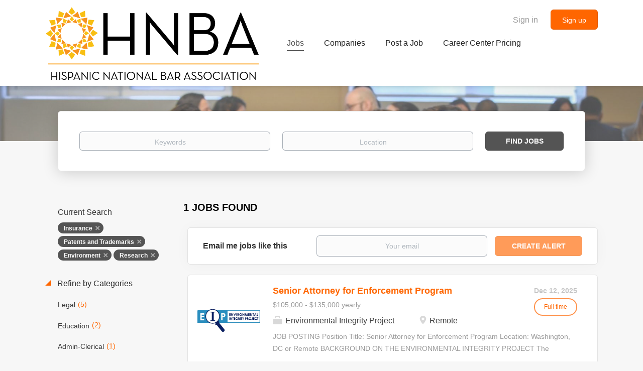

--- FILE ---
content_type: text/html;charset=utf-8
request_url: https://careercenter.hnba.com/jobs/?categories%5B%5D=Insurance&categories%5B%5D=Patents%20and%20Trademarks&categories%5B%5D=Environment&categories%5B%5D=Research
body_size: 9165
content:
<!DOCTYPE html>
<html lang="en">
<head>
    <meta charset="utf-8">
    <meta http-equiv="X-UA-Compatible" content="IE=edge">
    <meta name="viewport" content="width=device-width, initial-scale=1">
    <!-- The above 3 meta tags *must* come first in the head; any other head content must come *after* these tags -->

    <meta name="keywords" content="1 Insurance Patents and Trademarks Environment Research jobs available on HNBA Career Center. Apply or sign up for job alerts to get new jobs by email.">
    <meta name="description" content="1 Insurance Patents and Trademarks Environment Research jobs available on HNBA Career Center. Apply or sign up for job alerts to get new jobs by email.">
    <meta name="viewport" content="width=device-width, height=device-height, initial-scale=1.0, target-densityDpi=device-dpi">
    <link rel="alternate" type="application/rss+xml" title="Jobs" href="https://careercenter.hnba.com/rss/">

    <title>Insurance Patents and Trademarks Environment Research jobs | HNBA Career Center</title>

    <link href="https://cdn.smartjobboard.com/2025.09/templates/BootstrapDND/assets/styles.css" rel="stylesheet">

    <link href="https://careercenter.hnba.com/templates/BootstrapDND/assets/style/styles.css?v=1767635361.2784" rel="stylesheet" id="styles">

    <link rel="icon" href="https://careercenter.hnba.com/templates/BootstrapDND/assets/images/HNBA-Logo.png" type="image/x-icon" />
<meta name="robots" content="noindex">
<meta property="og:type" content="website" />
<meta property="og:site_name" content="HNBA Career Center" />
<meta property="og:url" content="https://careercenter.hnba.com/jobs/?categories%5B%5D=Insurance&amp;categories%5B%5D=Patents%20and%20Trademarks&amp;categories%5B%5D=Environment&amp;categories%5B%5D=Research" />
<meta property="og:title" content="Insurance Patents and Trademarks Environment Research jobs | HNBA Career Center" />
<meta property="og:description" content="1 Insurance Patents and Trademarks Environment Research jobs available on HNBA Career Center. Apply or sign up for job alerts to get new jobs by email." />
<meta property="og:image" content="https://careercenter.hnba.com/templates/BootstrapDND/assets/images/HNBA-Logo.png" />
<meta name="twitter:image" content="https://careercenter.hnba.com/templates/BootstrapDND/assets/images/HNBA-Logo.png">
<meta property="og:image" content="https://careercenter.hnba.com/templates/BootstrapDND/assets/images/HNBA-Logo.png" />
<script type="application/ld+json">{"@context":"https:\/\/schema.org","@type":"WebSite","url":"https:\/\/careercenter.hnba.com","image":"https:\/\/careercenter.hnba.com\/templates\/BootstrapDND\/assets\/images\/HNBA-Logo.png","description":"","keywords":"","name":"HNBA Career Center","potentialAction":{"@type":"SearchAction","target":"https:\/\/careercenter.hnba.com\/jobs\/?q={q}","query-input":"required name=q"}}</script>
            <!-- Global Site Tag (gtag.js) - Google Analytics -->
        <script async src="https://www.googletagmanager.com/gtag/js?id=UA-110320771-1"></script>
        <script>
            window.dataLayer = window.dataLayer || [];
            function gtag(){ dataLayer.push(arguments); }
            gtag('js', new Date());
                                        gtag('config', 'UA-110320771-1', {
                    'anonymize_ip': true,
                    'dimension1': 'hnbacareers.mysmartjobboard.com',
                    'dimension2': 'BootstrapDND'
                });
                    </script>
            <script>
    </script>    <style type="text/css">.save-job { display: none; }
.footer { background-color: #ff6600; }
.footer ul a:hover { color: white !important; }

.btn-post-job { background-color: #ff6600; color: white; }
.btn-post-job:hover { background-color: orange; color: white; }

/*a[href="?user_group_id=JobSeeker"] { display: none !important; }
.login-help.text-center > div > a:nth-child(2) { display: none; }*/

#login-form > div.form-group.login-help.text-center > div { color: white; }
a[href="#about-info"] { color: #008080 !important; }
a[href="#all-vacancy"] { color: #008080 !important; }
h3.details-body__title { color: #008080 !important; }

.main-sections.listing__featured { display: none; }</style>
    
</head>
<body>
    <nav class="navbar navbar-default">
	<div class="container container-fluid">
		<div class="logo navbar-header">
			<a class="logo__text navbar-brand" href="https://careercenter.hnba.com">
				<img src="https://careercenter.hnba.com/templates/BootstrapDND/assets/images/HNBA-Logo.png" alt="HNBA Career Center" />
			</a>
		</div>
		<div class="burger-button__wrapper burger-button__wrapper__js visible-sm visible-xs"
			 data-target="#navbar-collapse" data-toggle="collapse">
			<a href="#" aria-label="Navigation Menu"><div class="burger-button"></div></a>
		</div>
		<div class="collapse navbar-collapse" id="navbar-collapse">
			<div class="visible-sm visible-xs">
													<ul class="nav navbar-nav navbar-left">
            <li class="navbar__item active">
            <a class="navbar__link" href="/jobs/" ><span>Jobs</span></a>
                    </li>
            <li class="navbar__item ">
            <a class="navbar__link" href="/companies/" ><span>Companies</span></a>
                    </li>
            <li class="navbar__item ">
            <a class="navbar__link" href="/add-listing/?listing_type_id=Job" ><span>Post a Job</span></a>
                    </li>
            <li class="navbar__item ">
            <a class="navbar__link" href="/employer-products/" ><span>Career Center Pricing</span></a>
                    </li>
    </ul>


				
			</div>
			<ul class="nav navbar-nav navbar-right">
									<li class="navbar__item navbar__item ">
						<a class="navbar__link navbar__login" href="https://careercenter.hnba.com/login/">Sign in</a>
					</li>
					<li class="navbar__item navbar__item__filled"><a class="navbar__link  btn__blue" href="https://careercenter.hnba.com/registration/">Sign up</a></li>
							</ul>
			<div class="visible-md visible-lg">
									<ul class="nav navbar-nav navbar-left">
            <li class="navbar__item active">
            <a class="navbar__link" href="/jobs/" ><span>Jobs</span></a>
                    </li>
            <li class="navbar__item ">
            <a class="navbar__link" href="/companies/" ><span>Companies</span></a>
                    </li>
            <li class="navbar__item ">
            <a class="navbar__link" href="/add-listing/?listing_type_id=Job" ><span>Post a Job</span></a>
                    </li>
            <li class="navbar__item ">
            <a class="navbar__link" href="/employer-products/" ><span>Career Center Pricing</span></a>
                    </li>
    </ul>


				
			</div>
		</div>
	</div>
</nav>

<div id="apply-modal" class="modal fade" tabindex="-1">
	<div class="modal-dialog">
		<div class="modal-content">
			<div class="modal-header">
				<button type="button" class="close" data-dismiss="modal" aria-label="Close"></button>
				<h4 class="modal-title"></h4>
			</div>
			<div class="modal-body">
			</div>
		</div>
	</div>
</div>

                    
    <div class="page-row page-row-expanded">
        <div class="display-item">
            
	<div class="search-header hidden-xs-480"></div>
	<div class="quick-search__inner-pages hidden-xs-480">
			<div class="container container-fluid quick-search">
	<div class="quick-search__wrapper well">
		<form action="https://careercenter.hnba.com/jobs/" class="form-inline row" target="_top">
			<div class="form-group form-group__input ">
				<label for="keywords" class="form-label sr-only">Keywords</label>
				<input type="text" value="" class="form-control form-control__centered" name="q" id="keywords" placeholder="Keywords" />
			</div>
							<div class="form-group form-group__input">
					<label for="Location" class="form-label sr-only">Location</label>
<input type="text" name="l" id="Location" class="form-control form-control__google-location" value="" placeholder="Location"/>
<input type="hidden" name="r" disabled />
				</div>
																					<input type="hidden" name="categories[]" value="Insurance">
											<input type="hidden" name="categories[]" value="Patents and Trademarks">
											<input type="hidden" name="categories[]" value="Environment">
											<input type="hidden" name="categories[]" value="Research">
																															<div class="form-group form-group__btn">
				<label for="quick-search" class="form-label sr-only">Find Jobs</label>
				<button id="quick-search" type="submit" class="quick-search__find btn btn__orange btn__bold ">Find Jobs</button>
			</div>
		</form>
	</div>
</div>


	</div>
	<div class="container">
        		<div class="details-body details-body__search row">
						<div class="search-results__top clearfix">
													<h1 class="search-results__title col-sm-offset-3 col-xs-offset-0">
                        1 jobs found
					</h1>
							</div>
							<div class="col-sm-3 col-xs-12 refine-search">
					<a class="toggle--refine-search visible-xs" role="button" data-toggle="collapse" href="#" aria-expanded="true">
						Refine Search					</a>
					<div class="refine-search__wrapper">
						<div class="quick-search__inner-pages visible-xs-480">
															<div class="container container-fluid quick-search">
	<div class="quick-search__wrapper well">
		<form action="https://careercenter.hnba.com/jobs/" class="form-inline row" target="_top">
			<div class="form-group form-group__input ">
				<label for="keywords-2" class="form-label sr-only">Keywords</label>
				<input type="text" value="" class="form-control form-control__centered" name="q" id="keywords-2" placeholder="Keywords" />
			</div>
							<div class="form-group form-group__input">
					<label for="Location2" class="form-label sr-only">Location</label>
<input type="text" name="l" id="Location2" class="form-control form-control__google-location" value="" placeholder="Location"/>
<input type="hidden" name="r" disabled />
				</div>
																					<input type="hidden" name="categories[]" value="Insurance">
											<input type="hidden" name="categories[]" value="Patents and Trademarks">
											<input type="hidden" name="categories[]" value="Environment">
											<input type="hidden" name="categories[]" value="Research">
																															<div class="form-group form-group__btn">
				<label for="quick-search-2" class="form-label sr-only">Find Jobs</label>
				<button id="quick-search-2" type="submit" class="quick-search__find btn btn__orange btn__bold ">Find Jobs</button>
			</div>
		</form>
	</div>
</div>


						</div>
							<div class="current-search">
		<div class="current-search__title">Current Search</div>
														<a class="badge" href="https://careercenter.hnba.com/jobs/?categories[]=Patents%20and%20Trademarks&categories[]=Environment&categories[]=Research" aria-label="Remove &quot;Insurance&quot; from search">Insurance</a>
									<a class="badge" href="https://careercenter.hnba.com/jobs/?categories[]=Insurance&categories[]=Environment&categories[]=Research" aria-label="Remove &quot;Patents and Trademarks&quot; from search">Patents and Trademarks</a>
									<a class="badge" href="https://careercenter.hnba.com/jobs/?categories[]=Insurance&categories[]=Patents%20and%20Trademarks&categories[]=Research" aria-label="Remove &quot;Environment&quot; from search">Environment</a>
									<a class="badge" href="https://careercenter.hnba.com/jobs/?categories[]=Insurance&categories[]=Patents%20and%20Trademarks&categories[]=Environment" aria-label="Remove &quot;Research&quot; from search">Research</a>
									        	</div>




			<div class="refine-search__block">
			<a class="btn__refine-search" role="button" data-toggle="collapse" href="#refine-block-JobCategory" aria-expanded="true" aria-controls="refine-block-JobCategory">
								Refine by Categories			</a>
			<div class="collapse in clearfix" id="refine-block-JobCategory">
														<a class="refine-search__item" href="https://careercenter.hnba.com/jobs/?categories[]=Insurance&categories[]=Patents%20and%20Trademarks&categories[]=Environment&categories[]=Research&categories[]=Legal" rel="nofollow">
						<span class="refine-search__value">Legal</span>
						<span class="refine-search__count">&nbsp;(5)</span>
					</a>
														<a class="refine-search__item" href="https://careercenter.hnba.com/jobs/?categories[]=Insurance&categories[]=Patents%20and%20Trademarks&categories[]=Environment&categories[]=Research&categories[]=Education" rel="nofollow">
						<span class="refine-search__value">Education</span>
						<span class="refine-search__count">&nbsp;(2)</span>
					</a>
														<a class="refine-search__item" href="https://careercenter.hnba.com/jobs/?categories[]=Insurance&categories[]=Patents%20and%20Trademarks&categories[]=Environment&categories[]=Research&categories[]=Admin-Clerical" rel="nofollow">
						<span class="refine-search__value">Admin-Clerical</span>
						<span class="refine-search__count">&nbsp;(1)</span>
					</a>
														<a class="refine-search__item" href="https://careercenter.hnba.com/jobs/?categories[]=Insurance&categories[]=Patents%20and%20Trademarks&categories[]=Environment&categories[]=Research&categories[]=Health%20Care" rel="nofollow">
						<span class="refine-search__value">Health Care</span>
						<span class="refine-search__count">&nbsp;(1)</span>
					</a>
														<a class="refine-search__item" href="https://careercenter.hnba.com/jobs/?categories[]=Insurance&categories[]=Patents%20and%20Trademarks&categories[]=Environment&categories[]=Research&categories[]=Nonprofit-Social%20Services" rel="nofollow">
						<span class="refine-search__value">Nonprofit-Social Services</span>
						<span class="refine-search__count">&nbsp;(1)</span>
					</a>
														<a class="refine-search__item" href="https://careercenter.hnba.com/jobs/?categories[]=Insurance&categories[]=Patents%20and%20Trademarks&categories[]=Environment&categories[]=Research&categories[]=Immigration" rel="nofollow">
						<span class="refine-search__value">Immigration</span>
						<span class="refine-search__count">&nbsp;(1)</span>
					</a>
											</div>
		</div>
			<div class="refine-search__block">
			<a class="btn__refine-search" role="button" data-toggle="collapse" href="#refine-block-EmploymentType" aria-expanded="true" aria-controls="refine-block-EmploymentType">
								Refine by Job Type			</a>
			<div class="collapse in clearfix" id="refine-block-EmploymentType">
														<a class="refine-search__item" href="https://careercenter.hnba.com/jobs/?categories[]=Insurance&categories[]=Patents%20and%20Trademarks&categories[]=Environment&categories[]=Research&job_type[]=Full%20time" rel="nofollow">
						<span class="refine-search__value">Full time</span>
						<span class="refine-search__count">&nbsp;(1)</span>
					</a>
											</div>
		</div>
			<div class="refine-search__block">
			<a class="btn__refine-search" role="button" data-toggle="collapse" href="#refine-block-Salary" aria-expanded="true" aria-controls="refine-block-Salary">
								Refine by Salary Range			</a>
			<div class="collapse in clearfix" id="refine-block-Salary">
														<a class="refine-search__item" href="https://careercenter.hnba.com/jobs/?categories[]=Insurance&categories[]=Patents%20and%20Trademarks&categories[]=Environment&categories[]=Research&salary=4" rel="nofollow">
						<span class="refine-search__value">$100,000 - $150,000</span>
						<span class="refine-search__count">&nbsp;(1)</span>
					</a>
											</div>
		</div>
			<div class="refine-search__block">
			<a class="btn__refine-search" role="button" data-toggle="collapse" href="#refine-block-City" aria-expanded="true" aria-controls="refine-block-City">
								Refine by City			</a>
			<div class="collapse in clearfix" id="refine-block-City">
														<a class="refine-search__item" href="https://careercenter.hnba.com/jobs/?categories[]=Insurance&categories[]=Patents%20and%20Trademarks&categories[]=Environment&categories[]=Research&city=Remote" rel="nofollow">
						<span class="refine-search__value">Remote</span>
						<span class="refine-search__count">&nbsp;(1)</span>
					</a>
											</div>
		</div>
			<div class="refine-search__block">
			<a class="btn__refine-search" role="button" data-toggle="collapse" href="#refine-block-State" aria-expanded="true" aria-controls="refine-block-State">
								Refine by State			</a>
			<div class="collapse in clearfix" id="refine-block-State">
														<a class="refine-search__item" href="https://careercenter.hnba.com/jobs/?categories[]=Insurance&categories[]=Patents%20and%20Trademarks&categories[]=Environment&categories[]=Research&state=Remote" rel="nofollow">
						<span class="refine-search__value">Remote</span>
						<span class="refine-search__count">&nbsp;(1)</span>
					</a>
											</div>
		</div>
			<div class="refine-search__block">
			<a class="btn__refine-search" role="button" data-toggle="collapse" href="#refine-block-CompanyName" aria-expanded="true" aria-controls="refine-block-CompanyName">
								Refine by Company Name			</a>
			<div class="collapse in clearfix" id="refine-block-CompanyName">
														<a class="refine-search__item" href="https://careercenter.hnba.com/jobs/?categories[]=Insurance&categories[]=Patents%20and%20Trademarks&categories[]=Environment&categories[]=Research&company=Environmental%20Integrity%20Project" rel="nofollow">
						<span class="refine-search__value">Environmental Integrity Project</span>
						<span class="refine-search__count">&nbsp;(1)</span>
					</a>
											</div>
		</div>
						</div>
				</div>
						<div class="search-results col-xs-12 col-sm-9 ">
				<div class="section" data-type="job_alert_form" data-name="Job Alert Form"  >
    <form action="https://careercenter.hnba.com/job-alerts/create/?categories[]=Insurance&categories[]=Patents%20and%20Trademarks&categories[]=Environment&categories[]=Research" method="get" class="well alert__form alert__form-search form-inline with-captcha">
        <input type="hidden" name="action" value="save" />
        <input type="hidden" name="email_frequency" value="daily">
        <div class="alert__messages hidden"></div>
        <label for="alert-email">Email me jobs like this</label>
        <div class="form-group alert__form__input" data-field="email">
            <input id="alert-email" type="email" class="form-control" name="email" value="" placeholder="Your email">
        </div>
        <div class="form-group alert__form__input">
            <input type="submit" name="save" value="Create alert" class="btn__submit-modal btn btn__blue btn__bold">
        </div>
    </form>
    </div>
				<div class="widgets__container editable-only     " data-name="job_search_list">
            <div class="section" data-type="listing_search_list" data-name="Select fields for job search results" >
            			<article class="media well listing-item listing-item__jobs ">
    <div class="media-left listing-item__logo">
        <a href="https://careercenter.hnba.com/job/2992/senior-attorney-for-enforcement-program/" tabindex="-1">
                            <img class="media-object profile__img-company" src="https://careercenter.hnba.com/files/pictures/EIP_Logo_%28High_Res%29.png" alt="Environmental Integrity Project">
                    </a>
    </div>
    <div class="media-body">
        <div class="media-right text-right">
                            <a class="save-job" data-toggle="modal" data-target="#apply-modal" data-id="2992" title="Save" data-href="/saved-jobs/?id=2992&action=save&reload=✓" rel="nofollow" href="#"></a>
                                        <div class="listing-item__date">
                    Dec 12, 2025
                </div>
                                                                                                        <span class="listing-item__employment-type">Full time</span>
                                                        </div>
                    <div class="media-heading listing-item__title">
                <a href="https://careercenter.hnba.com/job/2992/senior-attorney-for-enforcement-program/" class="link">Senior Attorney for Enforcement Program</a>
            </div>
        
                    <div class="listing-item__info listing-item__info--item-salary-range clearfix">
                $105,000 - $135,000 yearly
            </div>
                <div class="listing-item__info clearfix">
                            <span class="listing-item__info--item listing-item__info--item-company">
                    Environmental Integrity Project
                </span>
                                        <span class="listing-item__info--item listing-item__info--item-location">
                    Remote
                </span>
                    </div>
                    <div class="listing-item__desc">
                   JOB POSTING   
   Position Title:    Senior Attorney for Enforcement Program    
   Location:    Washington, DC or Remote    
 
  
 
   BACKGROUND ON THE ENVIRONMENTAL INTEGRITY PROJECT        The    Environmental Integrity Project    (EIP) is America’s environmental watchdog. We are a nonprofit organization dedicated to protecting public health and our natural resources by holding polluters and government agencies accountable under the law. We advocate for tough but fair environmental standards and empower communities fighting for clean air and water.   
  Our team of lawyers, analysts, communications staff, and engineers provide support to communities fighting David vs. Goliath battles against some of the biggest polluters in the U.S. We sue not only corporations that don’t follow the law, but also federal and state agencies when they fail to do their jobs protecting the environment.   
   POSITION OVERVIEW   
  EIP is accepting applications for a Senior Attorney to join our...
            </div>
                    </div>
</article>

			                <button type="button" class="load-more btn btn__white" data-page="1" data-backfilling="true" data-backfilling-page="0">
            Load more        </button>
    </div>

    </div>



			</div>
		</div>
			</div>


        </div>
    </div>

    <div class="page-row hidden-print">
    
    <div class="widgets__container editable-only     " data-name="footer">
            <div class="section" data-type="footer" data-name="Footer" >
    <footer class="footer">
        <div class="container">
                        <div>
<div>
<ul>
<li><span style="color: #ffffff;"><a class="footer-nav__link" style="color: #ffffff;" href="http://www.hnba.com" target="_blank" rel="noopener noreferrer">HNBA website</a></span></li>
<li><span style="color: #ffffff;"><a class="footer-nav__link" style="color: #ffffff;" href="https://careercenter.hnba.com/contact/" target="_blank" rel="noopener noreferrer">Contact</a></span></li>
<li><span style="color: #ffffff;"><a class="footer-nav__link" style="color: #ffffff;" href="https://careercenter.hnba.com/terms-and-conditions/" target="_blank" rel="noopener noreferrer">Terms and Conditions</a></span></li>
<li><span style="color: #ffffff;"><a style="color: #ffffff;" href="https://hnba.com/wp-content/uploads/2015/06/HNBA-Website-Terms-of-Use1.pdf" target="_blank" rel="noopener noreferrer">Privacy Policy</a></span></li>
</ul>
</div>
<div>
<ul>
<li><span style="color: #ffffff;">Employer</span></li>
<li><span style="color: #ffffff;"><a class="footer-nav__link" style="color: #ffffff;" href="https://careercenter.hnba.com/add-listing/?listing_type_id=Job">Post a Job</a></span></li>
<li><span style="color: #ffffff;"><a class="footer-nav__link" style="color: #ffffff;" href="https://careercenter.hnba.com/login/">Sign in</a></span></li>
<li><span style="color: #ffffff;"><a class="footer-nav__link" style="color: #ffffff;" href="https://hnba.com/hnbacareercenter_jobpostingpaymentoptions/">HNBA Career Center Job Posting &amp; Payment Options</a></span></li>
<li></li>
</ul>
</div>
<div>
<ul>
<li><span style="color: #ffffff;">Job Seeker</span></li>
<li><span style="color: #ffffff;"><a class="footer-nav__link" style="color: #ffffff;" href="https://careercenter.hnba.com/jobs/">Find Jobs</a></span></li>
</ul>
</div>
<div>
<ul>
<li><span style="color: #ffffff;"><a class="footer-nav__link footer-nav__link-social footer-nav__link-facebook" style="color: #ffffff;" href="https://www.facebook.com/HNBANational" target="_blank" rel="noopener noreferrer">Facebook</a></span></li>
<li><span style="color: #ffffff;"><a class="footer-nav__link footer-nav__link-social footer-nav__link-twitter" style="color: #ffffff;" href="https://twitter.com/HNBANews" target="_blank" rel="noopener noreferrer">Twitter</a></span></li>
<li><span style="color: #ffffff;"><a class="footer-nav__link footer-nav__link-social footer-nav__link-in" style="color: #ffffff;" href="https://www.linkedin.com/groups/2115210/" target="_blank" rel="noopener noreferrer">LinkedIn</a></span></li>
</ul>
</div>
</div>
<div><span style="color: #ffffff;">&copy; 2008-2026 Powered by <a style="color: #ffffff;" title="Job Board Software, Script" href="http://www.smartjobboard.com" target="_blank" rel="noopener noreferrer">SmartJobBoard Job Board Software</a></span></div>        </div>
    </footer>
</div>

    </div>



</div>
    <script src="https://cdn.smartjobboard.com/2025.09/templates/BootstrapDND/assets/scripts.js"></script>

    <script>
        document.addEventListener("touchstart", function() { }, false);

        // Set global javascript value for page
        window.SJB_GlobalSiteUrl = 'https://careercenter.hnba.com';
        window.SJB_UserSiteUrl   = 'https://careercenter.hnba.com';

        $('.toggle--refine-search').on('click', function(e) {
            e.preventDefault();
            $(this).toggleClass('collapsed');
            $('.refine-search__wrapper').toggleClass('show');
        });
        $(document).ready(function () {
            if (window.location.hash == '#comments') {
                setTimeout(function () {
                    $('html, body').animate({
                        scrollTop: $("#disqus_thread").offset().top
                    }, 1500);
                    window.location.hash = '';
                }, 1000)
            }
            $('.blog__comment-link').on('click', function () {
                $('html, body').animate({
                    scrollTop: $("#disqus_thread").offset().top
                }, 300);
            });
            $('table').each(function() {
                $(this).wrap('<div class="table-responsive"/>')
            });
        })

    </script>

     <meta name="csrf-token" content="">                 <script>
                    $(document).ready(function() {
                        var recaptchaStarted = false;
                        function recaptchaLoad () {
                            if (!recaptchaStarted) {
                                recaptchaStarted = true;
                                $('body').append('<scr' + 'ipt src="https://www.google.com/recaptcha/api.js?onload=recaptchaOnLoad&render=explicit" async defer></scr' + 'ipt>')
                                $(window).off('scroll', recaptchaLoad);
                            }
                        }
                        $('.with-captcha :submit').each(function() {
                            if (!$(this).prop('disabled')) {
                                $(this).prop('disabled', true);
                                $(this).data('pre-captcha-disabled', true);
                            }
                        });
                        $('.with-captcha :input').keydown(recaptchaLoad);
                        setTimeout(recaptchaLoad, 5000);
                        $(window).on('scroll', recaptchaLoad);
                    });
                </script>            <script>
                var recaptchaLoaded = false;
                function recaptchaOnLoad() {
                    if (typeof captchaCompleted != 'undefined') {
                        return;
                    }
                    recaptchaLoaded = true;
                    $('.with-captcha').each(function() {
                        var form = $(this);
                        if (form.data('captcha-inited')) {
                            return true;
                        }
                        form.data('captcha-inited', true);
                        var recaptcha = $('<div class="recaptcha-container form-group"></div>');
                        form.find('input[type="submit"]')
                            .after(recaptcha);
                        recaptcha.uniqueId();
                        var id = grecaptcha.render(recaptcha.attr('id'), {
                            'sitekey': '6LcKwyAUAAAAANWAgSImC3RWxGe4Dz0A2qeuwwl3',
                            'size': 'invisible',
                            'badge': 'inline',
                            'hl': 'en',
                            'callback': function() {
                                form.data('captcha-triggered', true);
                                form.submit();
                            }
                        });
                
                        form.submit(function(e) {
                            if (!$(this).data('captcha-triggered')) {
                                e.preventDefault();
                                e.stopImmediatePropagation();
                                grecaptcha.execute(id);
                            }
                        });
                
                        var handlers = $._data(this, 'events')['submit'];
                        // take out the handler we just inserted from the end
                        var handler = handlers.pop();
                        // move it at the beginning
                        handlers.splice(0, 0, handler);
                        
                        $('.with-captcha :submit').each(function() {
                            if ($(this).prop('disabled') && $(this).data('pre-captcha-disabled')) {
                                $(this).prop('disabled', false);
                            }
                        });
                    });
                }
                
                function newRecaptchaForm() {
                    if (recaptchaLoaded) { // preventing node inserted before recaptcha load
                        recaptchaOnLoad();
                    }
                }
                const observer = new MutationObserver(newRecaptchaForm);
                observer.observe($('body').get(0), { childList: true, subtree: true });
            </script> <script src="https://gdc.indeed.com/ads/apiresults.js"></script>     <div>         <script class="location-autocomplete">

            $('.form-control__google-location').keydown(function (e) {
                if (e.which == 13 && $('.ui-autocomplete:visible').length) {
                    return false;
                }
            });

            $('input.form-control__google-location').autocomplete({
                delay: 100,
                classes: {
                    'ui-autocomplete': 'google-autocomplete'
                },
                select: function(event) { // ios input cursor padding fix for long strings
                    setTimeout(function() {
                        event.target.blur();
                        event.target.focus();
                    }, 0);
                },
                source: function(request, response) {
                                            $.get('https://geo.smartjobboard.com/autocomplete/', {
                                                        l: request.term,
                            lang: 'en'
                        }, function(suggestions) {
                                                            if ('Remote'.toLocaleLowerCase().startsWith(request.term.toLocaleLowerCase())) {
                                    suggestions.unshift('Remote');
                                }
                                                        response(suggestions);
                        });
                                    }
            });

            $.ui.autocomplete.prototype._renderItem = function (ul, item) {
                var label = item.label.replace(new RegExp("([^\\w\\d]" + $.ui.autocomplete.escapeRegex(this.term) + ")", "i"), "<strong>$1</strong>");
                if (label == item.label) {
                    label = item.label.replace(new RegExp("(" + $.ui.autocomplete.escapeRegex(this.term) + ")", "i"), "<strong>$1</strong>");
                }
                item.label = label;
                return $("<li></li>")
                    .data("item.autocomplete", item)
                    .append("<a>" + item.label + "</a>")
                    .appendTo(ul);
            };

        </script>
    </div>
 	<script>
		$(document).on('click', '.less-more__btn', function(e) {
			e.preventDefault();
			var butt = $(this);
			butt.toggleClass('collapse');
			$(this).prev('.less-more').slideToggle('normal', function() {
				if ($(this).css('display') == 'block') {
					butt.html('Less');
				} else {
					butt.html('More');
				}
			});
		});
	</script>
         <script>
            $(document).on('submit', '.alert__form', function(e) {
                e.preventDefault();
                var form = $(this).closest('form');
                form.find('input[type="submit"]').prop('disabled', true);
                $('.field-error').removeClass('field-error');
                form.ajaxSubmit({
                    success: function(data) {
                        var response = $('<div>' + data + '</div>');
                        if ($('.alert__form-search').length && response.find('.alert-danger').length == 0) {
                            $('.alert__form-search').replaceWith(data);
                            return;
                        }
                        form.find('.alert__messages').empty().append(response.find('.alert'));
                        response.find('.field-error').each(function() {
                            form.find('.form-group[data-field="' + $(this).data('field') + '"]').addClass('field-error');
                        });
                        if ($('.alert-form__jobpage').length && !$('.alert-form__jobpage .field-error').length) {
                            $('.alert-form__jobpage').addClass('success')
                        }
                    },
                    complete: function() {
                        form.find('input[type="submit"]').prop('disabled', false);
                    }
                });
            });
        </script>
         <script>
        $(document).on('click', '.save-job', function() {
            var self = $(this);
            if (self.is('[data-toggle="modal"]')) {
                return;
            }
            var isSaved = self.is('.save-job__saved');
            $.get('/saved-jobs/', {
                "action": isSaved ? 'delete' : 'save',
                "id": self.data('id')
            }, function(response) {
                self.toggleClass('save-job__saved', !isSaved);
                self.attr('title', isSaved ? 'Save' : 'Remove from saved');
            });
            return false;
        });

            </script>
 
         <script>
        var listingPerPage = 20;

        $('#create-alert').submit(function(e) {
            var form = $(this);
            form.find('input[type="submit"]').prop('disabled', true);
            $('#create-alert').ajaxSubmit({
                url:  $('#create-alert').attr('action'),
                success: function(data) {
                    var response = $('<div>' + data + '</div>');
                    response.find('.field-error').each(function() {
                        $('#create-alert').find('.form-group[data-field="' + $(this).data('field') + '"]').addClass('field-error');
                    });
                    $('#create-alert .alert__messages').empty().append(response.find('.alert'));
                    if ($('#create-alert .alert-danger').length == 0) {
                        $('#create-alert').find('.form-control[name="email"]').text('').val('');
                        $('#create-alert').find('.btn').blur();
                    }
                },
                complete: function() {
                    form.find('input[type="submit"]').prop('disabled', false);
                }
            });
            e.preventDefault();
        });

                    $(document).ready(function() {
                $('.load-more').trigger('click');
            });
        

        $('.load-more').click(function() {
            var self = $(this);
            var page = parseInt(self.data('page')) + 1;
			var s = $('html').scrollTop();
			self.addClass('loading');
            if (self.data('backfilling')) {
                page = parseInt(self.data('backfilling-page')) + 1;
                self.data('backfilling-page', page);

				// request to listings providers
				$.get("https://careercenter.hnba.com/ajax/?categories[]=Insurance&categories[]=Patents%20and%20Trademarks&categories[]=Environment&categories[]=Research&action=request_for_listings&page=" + page, function(data) {
					if (data.length > 0) {
						$('.no-listings-found').hide();
					} else {
						self.prop('disabled', true);
						$('.no-listings-found').removeClass('hidden');
					}
					self.before(data);
					$('html').scrollTop(s);
					if ($('.listing_item__backfilling').length < listingPerPage) {
						self.hide();
					}
					self.removeClass('loading');
				});
				return;
			}

			$.get('?categories[]=Insurance&categories[]=Patents%20and%20Trademarks&categories[]=Environment&categories[]=Research&page=' + page, function(data) {
									window.history.replaceState( { } , '', '?categories[]=Insurance&categories[]=Patents%20and%20Trademarks&categories[]=Environment&categories[]=Research&p=' + page);
								var listings = $(data).find('.listing-item');
				self.removeClass('loading');
				if (listings.length) {
					$('.listing-item').last().after(listings);
					$('html').scrollTop(s);
					self.data('page', page);
				}
				if (listings.length !== listingPerPage) {
					if ('1') {
						self.data('backfilling', true);
						$('.load-more').click();
					} else {
						self.hide();
					}
				}
			});
		});

					$(document).on('click', '.listing-item', function() {
				window.history.replaceState( { } , '', '?categories[]=Insurance&categories[]=Patents%20and%20Trademarks&categories[]=Environment&categories[]=Research&p=' + $('.load-more').data('page') + '&s=' + $('html').scrollTop());
			});

                    
    </script>
     <script>
        $('.navbar__link').on('touchstart focus', function () {
            var i = $(this).parents('.navbar__item');
            var result = !(i.is('.dropdown') && !$(this).is('.hover')) || $(document).width() < 993;
            $('.navbar__link.hover').removeClass('hover');
            i.find('.navbar__link').addClass('hover');
            return result;
        });

        $(document).on('click', function (e) {
            var dropdown = $('.navbar__link.hover').closest('.navbar__item');

            if (!dropdown.is(e.target) && dropdown.has(e.target).length === 0) {
                dropdown.find('.navbar__link.hover').removeClass('hover');
            }
        });
    </script>
 	<script>
		$("#apply-modal")
			.on('show.bs.modal', function(event) {
				if (!$(event.target).is('#apply-modal')) return;
				var button = $(event.relatedTarget);
				var titleData = button.data('title');
				var self = $(this);
				var updateTiny = typeof tinyconfig != 'undefined';
				self.find('.modal-title').text(titleData);
				if (button.data('applied')) {
					self.find('.modal-body').html('<p class="alert alert-danger">' + "You already applied to this job" + '</p>');
					return;
				}
				$.get(button.data('href'), function(data) {
					if (typeof data == 'object') {
						window.location.href = data.redirect;
						return;
					}
					self.find('.modal-body').html(data);
					self.find('.form-control').first().focus().select();
					if (updateTiny) {
						setTimeout(function () {
							tinymce.remove();
							tinymce.init(tinyconfig);
						}, 0);
					}
				});
			})
			.on('shown.bs.modal', function() {
				$(this).find('.form-control').first().focus().select();
			});
	</script>
 
    
</body>
</html>
